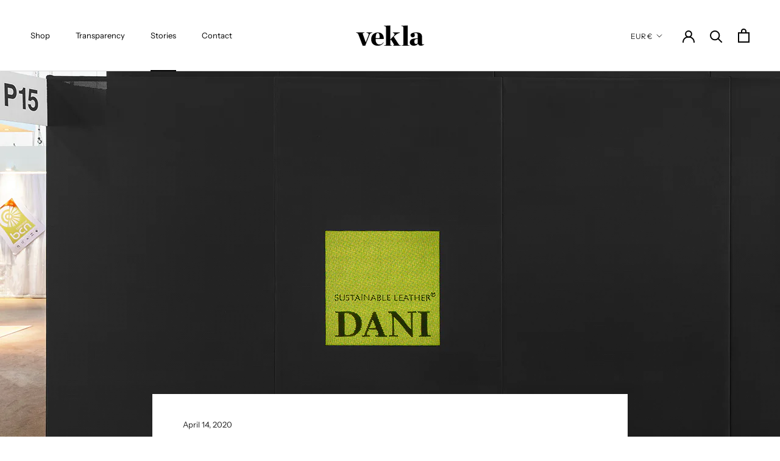

--- FILE ---
content_type: text/javascript
request_url: https://vekla.store/cdn/shop/t/3/assets/custom.js?v=183944157590872491501603197508
body_size: -721
content:
//# sourceMappingURL=/cdn/shop/t/3/assets/custom.js.map?v=183944157590872491501603197508
